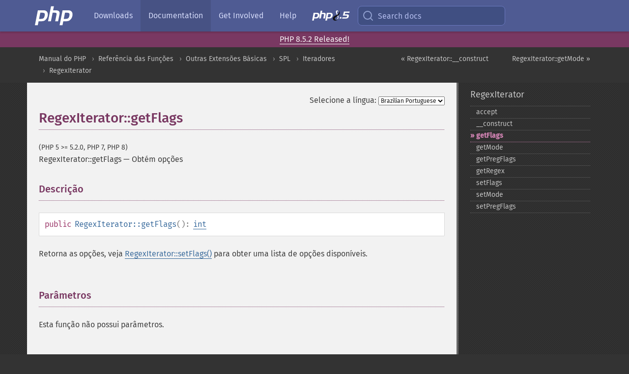

--- FILE ---
content_type: text/html; charset=utf-8
request_url: https://www.php.net/manual/pt_BR/regexiterator.getflags.php
body_size: 7227
content:
<!DOCTYPE html>
<html xmlns="http://www.w3.org/1999/xhtml" lang="pt_BR">
<head>

  <meta charset="utf-8">
  <meta name="viewport" content="width=device-width, initial-scale=1.0">

     <base href="https://www.php.net/manual/pt_BR/regexiterator.getflags.php">
  
  <title>PHP: RegexIterator::getFlags - Manual</title>

      <link rel="stylesheet" type="text/css" href="/cached.php?t=1756715876&amp;f=/fonts/Fira/fira.css" media="screen">
      <link rel="stylesheet" type="text/css" href="/cached.php?t=1756715876&amp;f=/fonts/Font-Awesome/css/fontello.css" media="screen">
      <link rel="stylesheet" type="text/css" href="/cached.php?t=1763585401&amp;f=/styles/theme-base.css" media="screen">
      <link rel="stylesheet" type="text/css" href="/cached.php?t=1763575802&amp;f=/styles/theme-medium.css" media="screen">
  
 <link rel="icon" type="image/svg+xml" sizes="any" href="https://www.php.net/favicon.svg?v=2">
 <link rel="icon" type="image/png" sizes="196x196" href="https://www.php.net/favicon-196x196.png?v=2">
 <link rel="icon" type="image/png" sizes="32x32" href="https://www.php.net/favicon-32x32.png?v=2">
 <link rel="icon" type="image/png" sizes="16x16" href="https://www.php.net/favicon-16x16.png?v=2">
 <link rel="shortcut icon" href="https://www.php.net/favicon.ico?v=2">

 <link rel="search" type="application/opensearchdescription+xml" href="https://www.php.net/phpnetimprovedsearch.src" title="Add PHP.net search">
 <link rel="alternate" type="application/atom+xml" href="https://www.php.net/releases/feed.php" title="PHP Release feed">
 <link rel="alternate" type="application/atom+xml" href="https://www.php.net/feed.atom" title="PHP: Hypertext Preprocessor">

 <link rel="canonical" href="https://www.php.net/manual/pt_BR/regexiterator.getflags.php">
 <link rel="shorturl" href="https://www.php.net/manual/pt_BR/regexiterator.getflags.php">
 <link rel="alternate" href="https://www.php.net/manual/pt_BR/regexiterator.getflags.php" hreflang="x-default">

 <link rel="contents" href="https://www.php.net/manual/pt_BR/index.php">
 <link rel="index" href="https://www.php.net/manual/pt_BR/class.regexiterator.php">
 <link rel="prev" href="https://www.php.net/manual/pt_BR/regexiterator.construct.php">
 <link rel="next" href="https://www.php.net/manual/pt_BR/regexiterator.getmode.php">

 <link rel="alternate" href="https://www.php.net/manual/en/regexiterator.getflags.php" hreflang="en">
 <link rel="alternate" href="https://www.php.net/manual/de/regexiterator.getflags.php" hreflang="de">
 <link rel="alternate" href="https://www.php.net/manual/es/regexiterator.getflags.php" hreflang="es">
 <link rel="alternate" href="https://www.php.net/manual/fr/regexiterator.getflags.php" hreflang="fr">
 <link rel="alternate" href="https://www.php.net/manual/it/regexiterator.getflags.php" hreflang="it">
 <link rel="alternate" href="https://www.php.net/manual/ja/regexiterator.getflags.php" hreflang="ja">
 <link rel="alternate" href="https://www.php.net/manual/pt_BR/regexiterator.getflags.php" hreflang="pt_BR">
 <link rel="alternate" href="https://www.php.net/manual/ru/regexiterator.getflags.php" hreflang="ru">
 <link rel="alternate" href="https://www.php.net/manual/tr/regexiterator.getflags.php" hreflang="tr">
 <link rel="alternate" href="https://www.php.net/manual/uk/regexiterator.getflags.php" hreflang="uk">
 <link rel="alternate" href="https://www.php.net/manual/zh/regexiterator.getflags.php" hreflang="zh">

<link rel="stylesheet" type="text/css" href="/cached.php?t=1756715876&amp;f=/fonts/Fira/fira.css" media="screen">
<link rel="stylesheet" type="text/css" href="/cached.php?t=1756715876&amp;f=/fonts/Font-Awesome/css/fontello.css" media="screen">
<link rel="stylesheet" type="text/css" href="/cached.php?t=1763585401&amp;f=/styles/theme-base.css" media="screen">
<link rel="stylesheet" type="text/css" href="/cached.php?t=1763575802&amp;f=/styles/theme-medium.css" media="screen">


 <base href="https://www.php.net/manual/pt_BR/regexiterator.getflags.php">

<meta name="Description" content="Obt&eacute;m op&ccedil;&otilde;es" />

<meta name="twitter:card" content="summary_large_image" />
<meta name="twitter:site" content="@official_php" />
<meta name="twitter:title" content="PHP: RegexIterator::getFlags - Manual" />
<meta name="twitter:description" content="Obt&eacute;m op&ccedil;&otilde;es" />
<meta name="twitter:creator" content="@official_php" />
<meta name="twitter:image:src" content="https://www.php.net/images/meta-image.png" />

<meta itemprop="name" content="PHP: RegexIterator::getFlags - Manual" />
<meta itemprop="description" content="Obt&eacute;m op&ccedil;&otilde;es" />
<meta itemprop="image" content="https://www.php.net/images/meta-image.png" />

<meta property="og:image" content="https://www.php.net/images/meta-image.png" />
<meta property="og:description" content="Obt&eacute;m op&ccedil;&otilde;es" />

<link href="https://fosstodon.org/@php" rel="me" />
<!-- Matomo -->
<script>
    var _paq = window._paq = window._paq || [];
    /* tracker methods like "setCustomDimension" should be called before "trackPageView" */
    _paq.push(["setDoNotTrack", true]);
    _paq.push(["disableCookies"]);
    _paq.push(['trackPageView']);
    _paq.push(['enableLinkTracking']);
    (function() {
        var u="https://analytics.php.net/";
        _paq.push(['setTrackerUrl', u+'matomo.php']);
        _paq.push(['setSiteId', '1']);
        var d=document, g=d.createElement('script'), s=d.getElementsByTagName('script')[0];
        g.async=true; g.src=u+'matomo.js'; s.parentNode.insertBefore(g,s);
    })();
</script>
<!-- End Matomo Code -->
</head>
<body class="docs "><a href="/x-myracloud-5958a2bbbed300a9b9ac631223924e0b/1769051541.546" style="display:  none">update page now</a>

<nav class="navbar navbar-fixed-top">
  <div class="navbar__inner">
    <a href="/" aria-label="PHP Home" class="navbar__brand">
      <img
        src="/images/logos/php-logo-white.svg"
        aria-hidden="true"
        width="80"
        height="40"
      >
    </a>

    <div
      id="navbar__offcanvas"
      tabindex="-1"
      class="navbar__offcanvas"
      aria-label="Menu"
    >
      <button
        id="navbar__close-button"
        class="navbar__icon-item navbar_icon-item--visually-aligned navbar__close-button"
      >
        <svg xmlns="http://www.w3.org/2000/svg" width="24" viewBox="0 0 24 24" fill="currentColor"><path d="M19,6.41L17.59,5L12,10.59L6.41,5L5,6.41L10.59,12L5,17.59L6.41,19L12,13.41L17.59,19L19,17.59L13.41,12L19,6.41Z" /></svg>
      </button>

      <ul class="navbar__nav">
                            <li class="navbar__item">
              <a
                href="/downloads.php"
                                class="navbar__link  "
              >
                                  Downloads                              </a>
          </li>
                            <li class="navbar__item">
              <a
                href="/docs.php"
                aria-current="page"                class="navbar__link navbar__link--active "
              >
                                  Documentation                              </a>
          </li>
                            <li class="navbar__item">
              <a
                href="/get-involved.php"
                                class="navbar__link  "
              >
                                  Get Involved                              </a>
          </li>
                            <li class="navbar__item">
              <a
                href="/support.php"
                                class="navbar__link  "
              >
                                  Help                              </a>
          </li>
                            <li class="navbar__item">
              <a
                href="/releases/8.5/index.php"
                                class="navbar__link  navbar__release"
              >
                                  <img src="/images/php8/logo_php8_5.svg" alt="PHP 8.5">
                              </a>
          </li>
              </ul>
    </div>

    <div class="navbar__right">
        
      
      <!-- Desktop default search -->
      <form
        action="/manual-lookup.php"
        class="navbar__search-form"
      >
        <label for="navbar__search-input" aria-label="Search docs">
          <svg
  xmlns="http://www.w3.org/2000/svg"
  aria-hidden="true"
  width="24"
  viewBox="0 0 24 24"
  fill="none"
  stroke="currentColor"
  stroke-width="2"
  stroke-linecap="round"
  stroke-linejoin="round"
>
  <circle cx="11" cy="11" r="8"></circle>
  <line x1="21" y1="21" x2="16.65" y2="16.65"></line>
</svg>        </label>
        <input
          type="search"
          name="pattern"
          id="navbar__search-input"
          class="navbar__search-input"
          placeholder="Search docs"
          accesskey="s"
        >
        <input type="hidden" name="scope" value="quickref">
      </form>

      <!-- Desktop encanced search -->
      <button
        id="navbar__search-button"
        class="navbar__search-button"
        hidden
      >
        <svg
  xmlns="http://www.w3.org/2000/svg"
  aria-hidden="true"
  width="24"
  viewBox="0 0 24 24"
  fill="none"
  stroke="currentColor"
  stroke-width="2"
  stroke-linecap="round"
  stroke-linejoin="round"
>
  <circle cx="11" cy="11" r="8"></circle>
  <line x1="21" y1="21" x2="16.65" y2="16.65"></line>
</svg>        Search docs
      </button>

        
      <!-- Mobile default items -->
      <a
        id="navbar__search-link"
        href="/lookup-form.php"
        aria-label="Search docs"
        class="navbar__icon-item navbar__search-link"
      >
        <svg
  xmlns="http://www.w3.org/2000/svg"
  aria-hidden="true"
  width="24"
  viewBox="0 0 24 24"
  fill="none"
  stroke="currentColor"
  stroke-width="2"
  stroke-linecap="round"
  stroke-linejoin="round"
>
  <circle cx="11" cy="11" r="8"></circle>
  <line x1="21" y1="21" x2="16.65" y2="16.65"></line>
</svg>      </a>
      <a
        id="navbar__menu-link"
        href="/menu.php"
        aria-label="Menu"
        class="navbar__icon-item navbar_icon-item--visually-aligned navbar_menu-link"
      >
        <svg xmlns="http://www.w3.org/2000/svg"
  aria-hidden="true"
  width="24"
  viewBox="0 0 24 24"
  fill="currentColor"
>
  <path d="M3,6H21V8H3V6M3,11H21V13H3V11M3,16H21V18H3V16Z" />
</svg>      </a>

      <!-- Mobile enhanced items -->
      <button
        id="navbar__search-button-mobile"
        aria-label="Search docs"
        class="navbar__icon-item navbar__search-button-mobile"
        hidden
      >
        <svg
  xmlns="http://www.w3.org/2000/svg"
  aria-hidden="true"
  width="24"
  viewBox="0 0 24 24"
  fill="none"
  stroke="currentColor"
  stroke-width="2"
  stroke-linecap="round"
  stroke-linejoin="round"
>
  <circle cx="11" cy="11" r="8"></circle>
  <line x1="21" y1="21" x2="16.65" y2="16.65"></line>
</svg>      </button>
      <button
        id="navbar__menu-button"
        aria-label="Menu"
        class="navbar__icon-item navbar_icon-item--visually-aligned"
        hidden
      >
        <svg xmlns="http://www.w3.org/2000/svg"
  aria-hidden="true"
  width="24"
  viewBox="0 0 24 24"
  fill="currentColor"
>
  <path d="M3,6H21V8H3V6M3,11H21V13H3V11M3,16H21V18H3V16Z" />
</svg>      </button>
    </div>

    <div
      id="navbar__backdrop"
      class="navbar__backdrop"
    ></div>
  </div>

  <div id="flash-message"></div>
</nav>
<div class="headsup"><a href='/index.php#2026-01-15-3'>PHP 8.5.2 Released!</a></div>
<nav id="trick"><div><dl>
<dt><a href='/manual/en/getting-started.php'>Getting Started</a></dt>
	<dd><a href='/manual/en/introduction.php'>Introduction</a></dd>
	<dd><a href='/manual/en/tutorial.php'>A simple tutorial</a></dd>
<dt><a href='/manual/en/langref.php'>Language Reference</a></dt>
	<dd><a href='/manual/en/language.basic-syntax.php'>Basic syntax</a></dd>
	<dd><a href='/manual/en/language.types.php'>Types</a></dd>
	<dd><a href='/manual/en/language.variables.php'>Variables</a></dd>
	<dd><a href='/manual/en/language.constants.php'>Constants</a></dd>
	<dd><a href='/manual/en/language.expressions.php'>Expressions</a></dd>
	<dd><a href='/manual/en/language.operators.php'>Operators</a></dd>
	<dd><a href='/manual/en/language.control-structures.php'>Control Structures</a></dd>
	<dd><a href='/manual/en/language.functions.php'>Functions</a></dd>
	<dd><a href='/manual/en/language.oop5.php'>Classes and Objects</a></dd>
	<dd><a href='/manual/en/language.namespaces.php'>Namespaces</a></dd>
	<dd><a href='/manual/en/language.enumerations.php'>Enumerations</a></dd>
	<dd><a href='/manual/en/language.errors.php'>Errors</a></dd>
	<dd><a href='/manual/en/language.exceptions.php'>Exceptions</a></dd>
	<dd><a href='/manual/en/language.fibers.php'>Fibers</a></dd>
	<dd><a href='/manual/en/language.generators.php'>Generators</a></dd>
	<dd><a href='/manual/en/language.attributes.php'>Attributes</a></dd>
	<dd><a href='/manual/en/language.references.php'>References Explained</a></dd>
	<dd><a href='/manual/en/reserved.variables.php'>Predefined Variables</a></dd>
	<dd><a href='/manual/en/reserved.exceptions.php'>Predefined Exceptions</a></dd>
	<dd><a href='/manual/en/reserved.interfaces.php'>Predefined Interfaces and Classes</a></dd>
	<dd><a href='/manual/en/reserved.attributes.php'>Predefined Attributes</a></dd>
	<dd><a href='/manual/en/context.php'>Context options and parameters</a></dd>
	<dd><a href='/manual/en/wrappers.php'>Supported Protocols and Wrappers</a></dd>
</dl>
<dl>
<dt><a href='/manual/en/security.php'>Security</a></dt>
	<dd><a href='/manual/en/security.intro.php'>Introduction</a></dd>
	<dd><a href='/manual/en/security.general.php'>General considerations</a></dd>
	<dd><a href='/manual/en/security.cgi-bin.php'>Installed as CGI binary</a></dd>
	<dd><a href='/manual/en/security.apache.php'>Installed as an Apache module</a></dd>
	<dd><a href='/manual/en/security.sessions.php'>Session Security</a></dd>
	<dd><a href='/manual/en/security.filesystem.php'>Filesystem Security</a></dd>
	<dd><a href='/manual/en/security.database.php'>Database Security</a></dd>
	<dd><a href='/manual/en/security.errors.php'>Error Reporting</a></dd>
	<dd><a href='/manual/en/security.variables.php'>User Submitted Data</a></dd>
	<dd><a href='/manual/en/security.hiding.php'>Hiding PHP</a></dd>
	<dd><a href='/manual/en/security.current.php'>Keeping Current</a></dd>
<dt><a href='/manual/en/features.php'>Features</a></dt>
	<dd><a href='/manual/en/features.http-auth.php'>HTTP authentication with PHP</a></dd>
	<dd><a href='/manual/en/features.cookies.php'>Cookies</a></dd>
	<dd><a href='/manual/en/features.sessions.php'>Sessions</a></dd>
	<dd><a href='/manual/en/features.file-upload.php'>Handling file uploads</a></dd>
	<dd><a href='/manual/en/features.remote-files.php'>Using remote files</a></dd>
	<dd><a href='/manual/en/features.connection-handling.php'>Connection handling</a></dd>
	<dd><a href='/manual/en/features.persistent-connections.php'>Persistent Database Connections</a></dd>
	<dd><a href='/manual/en/features.commandline.php'>Command line usage</a></dd>
	<dd><a href='/manual/en/features.gc.php'>Garbage Collection</a></dd>
	<dd><a href='/manual/en/features.dtrace.php'>DTrace Dynamic Tracing</a></dd>
</dl>
<dl>
<dt><a href='/manual/en/funcref.php'>Function Reference</a></dt>
	<dd><a href='/manual/en/refs.basic.php.php'>Affecting PHP's Behaviour</a></dd>
	<dd><a href='/manual/en/refs.utilspec.audio.php'>Audio Formats Manipulation</a></dd>
	<dd><a href='/manual/en/refs.remote.auth.php'>Authentication Services</a></dd>
	<dd><a href='/manual/en/refs.utilspec.cmdline.php'>Command Line Specific Extensions</a></dd>
	<dd><a href='/manual/en/refs.compression.php'>Compression and Archive Extensions</a></dd>
	<dd><a href='/manual/en/refs.crypto.php'>Cryptography Extensions</a></dd>
	<dd><a href='/manual/en/refs.database.php'>Database Extensions</a></dd>
	<dd><a href='/manual/en/refs.calendar.php'>Date and Time Related Extensions</a></dd>
	<dd><a href='/manual/en/refs.fileprocess.file.php'>File System Related Extensions</a></dd>
	<dd><a href='/manual/en/refs.international.php'>Human Language and Character Encoding Support</a></dd>
	<dd><a href='/manual/en/refs.utilspec.image.php'>Image Processing and Generation</a></dd>
	<dd><a href='/manual/en/refs.remote.mail.php'>Mail Related Extensions</a></dd>
	<dd><a href='/manual/en/refs.math.php'>Mathematical Extensions</a></dd>
	<dd><a href='/manual/en/refs.utilspec.nontext.php'>Non-Text MIME Output</a></dd>
	<dd><a href='/manual/en/refs.fileprocess.process.php'>Process Control Extensions</a></dd>
	<dd><a href='/manual/en/refs.basic.other.php'>Other Basic Extensions</a></dd>
	<dd><a href='/manual/en/refs.remote.other.php'>Other Services</a></dd>
	<dd><a href='/manual/en/refs.search.php'>Search Engine Extensions</a></dd>
	<dd><a href='/manual/en/refs.utilspec.server.php'>Server Specific Extensions</a></dd>
	<dd><a href='/manual/en/refs.basic.session.php'>Session Extensions</a></dd>
	<dd><a href='/manual/en/refs.basic.text.php'>Text Processing</a></dd>
	<dd><a href='/manual/en/refs.basic.vartype.php'>Variable and Type Related Extensions</a></dd>
	<dd><a href='/manual/en/refs.webservice.php'>Web Services</a></dd>
	<dd><a href='/manual/en/refs.utilspec.windows.php'>Windows Only Extensions</a></dd>
	<dd><a href='/manual/en/refs.xml.php'>XML Manipulation</a></dd>
	<dd><a href='/manual/en/refs.ui.php'>GUI Extensions</a></dd>
</dl>
<dl>
<dt>Keyboard Shortcuts</dt><dt>?</dt>
<dd>This help</dd>
<dt>j</dt>
<dd>Next menu item</dd>
<dt>k</dt>
<dd>Previous menu item</dd>
<dt>g p</dt>
<dd>Previous man page</dd>
<dt>g n</dt>
<dd>Next man page</dd>
<dt>G</dt>
<dd>Scroll to bottom</dd>
<dt>g g</dt>
<dd>Scroll to top</dd>
<dt>g h</dt>
<dd>Goto homepage</dd>
<dt>g s</dt>
<dd>Goto search<br>(current page)</dd>
<dt>/</dt>
<dd>Focus search box</dd>
</dl></div></nav>
<div id="goto">
    <div class="search">
         <div class="text"></div>
         <div class="results"><ul></ul></div>
   </div>
</div>

  <div id="breadcrumbs" class="clearfix">
    <div id="breadcrumbs-inner">
          <div class="next">
        <a href="regexiterator.getmode.php">
          RegexIterator::getMode &raquo;
        </a>
      </div>
              <div class="prev">
        <a href="regexiterator.construct.php">
          &laquo; RegexIterator::__construct        </a>
      </div>
          <ul>
            <li><a href='index.php'>Manual do PHP</a></li>      <li><a href='funcref.php'>Refer&ecirc;ncia das Fun&ccedil;&otilde;es</a></li>      <li><a href='refs.basic.other.php'>Outras Extens&otilde;es B&aacute;sicas</a></li>      <li><a href='book.spl.php'>SPL</a></li>      <li><a href='spl.iterators.php'>Iteradores</a></li>      <li><a href='class.regexiterator.php'>RegexIterator</a></li>      </ul>
    </div>
  </div>




<div id="layout" class="clearfix">
  <section id="layout-content">
  <div class="page-tools">
    <div class="change-language">
      <form action="/manual/change.php" method="get" id="changelang" name="changelang">
        <fieldset>
          <label for="changelang-langs">Selecione a língua:</label>
          <select onchange="document.changelang.submit()" name="page" id="changelang-langs">
            <option value='en/regexiterator.getflags.php'>English</option>
            <option value='de/regexiterator.getflags.php'>German</option>
            <option value='es/regexiterator.getflags.php'>Spanish</option>
            <option value='fr/regexiterator.getflags.php'>French</option>
            <option value='it/regexiterator.getflags.php'>Italian</option>
            <option value='ja/regexiterator.getflags.php'>Japanese</option>
            <option value='pt_BR/regexiterator.getflags.php' selected="selected">Brazilian Portuguese</option>
            <option value='ru/regexiterator.getflags.php'>Russian</option>
            <option value='tr/regexiterator.getflags.php'>Turkish</option>
            <option value='uk/regexiterator.getflags.php'>Ukrainian</option>
            <option value='zh/regexiterator.getflags.php'>Chinese (Simplified)</option>
            <option value='help-translate.php'>Other</option>
          </select>
        </fieldset>
      </form>
    </div>
  </div><div id="regexiterator.getflags" class="refentry">
 <div class="refnamediv">
  <h1 class="refname">RegexIterator::getFlags</h1>
  <p class="verinfo">(PHP 5 &gt;= 5.2.0, PHP 7, PHP 8)</p><p class="refpurpose"><span class="refname">RegexIterator::getFlags</span> &mdash; <span class="dc-title">Obtém opções</span></p>

 </div>

 <div class="refsect1 description" id="refsect1-regexiterator.getflags-description">
  <h3 class="title">Descrição</h3>
  <div class="methodsynopsis dc-description">
   <span class="modifier">public</span> <span class="methodname"><strong>RegexIterator::getFlags</strong></span>(): <span class="type"><a href="language.types.integer.php" class="type int">int</a></span></div>

  <p class="para rdfs-comment">
   Retorna as opções, veja <span class="methodname"><a href="regexiterator.setflags.php" class="methodname">RegexIterator::setFlags()</a></span>
   para obter uma lista de opções disponíveis.
  </p>
 </div>


 <div class="refsect1 parameters" id="refsect1-regexiterator.getflags-parameters">
  <h3 class="title">Parâmetros</h3>
  <p class="para">Esta função não possui parâmetros.</p>
 </div>


 <div class="refsect1 returnvalues" id="refsect1-regexiterator.getflags-returnvalues">
  <h3 class="title">Valor Retornado</h3>
  <p class="para">
   Retorna as opções definidas.
  </p>
 </div>


 <div class="refsect1 examples" id="refsect1-regexiterator.getflags-examples">
  <h3 class="title">Exemplos</h3>
  <p class="para">
   <div class="example" id="regexiterator.getflags.example.basic">
    <p><strong>Exemplo #1 Exemplo de <span class="methodname"><strong>RegexIterator::getFlags()</strong></span></strong></p>
    <div class="example-contents">
<div class="phpcode"><code><span style="color: #000000"><span style="color: #0000BB">&lt;?php<br /><br />$test </span><span style="color: #007700">= array (</span><span style="color: #DD0000">'str1' </span><span style="color: #007700">=&gt; </span><span style="color: #DD0000">'test 1'</span><span style="color: #007700">, </span><span style="color: #DD0000">'teststr2' </span><span style="color: #007700">=&gt; </span><span style="color: #DD0000">'another test'</span><span style="color: #007700">, </span><span style="color: #DD0000">'str3' </span><span style="color: #007700">=&gt; </span><span style="color: #DD0000">'test 123'</span><span style="color: #007700">);<br /><br /></span><span style="color: #0000BB">$arrayIterator </span><span style="color: #007700">= new </span><span style="color: #0000BB">ArrayIterator</span><span style="color: #007700">(</span><span style="color: #0000BB">$test</span><span style="color: #007700">);<br /></span><span style="color: #0000BB">$regexIterator </span><span style="color: #007700">= new </span><span style="color: #0000BB">RegexIterator</span><span style="color: #007700">(</span><span style="color: #0000BB">$arrayIterator</span><span style="color: #007700">, </span><span style="color: #DD0000">'/^test/'</span><span style="color: #007700">);<br /></span><span style="color: #0000BB">$regexIterator</span><span style="color: #007700">-&gt;</span><span style="color: #0000BB">setFlags</span><span style="color: #007700">(</span><span style="color: #0000BB">RegexIterator</span><span style="color: #007700">::</span><span style="color: #0000BB">USE_KEY</span><span style="color: #007700">);<br /><br />if (</span><span style="color: #0000BB">$regexIterator</span><span style="color: #007700">-&gt;</span><span style="color: #0000BB">getFlags</span><span style="color: #007700">() &amp; </span><span style="color: #0000BB">RegexIterator</span><span style="color: #007700">::</span><span style="color: #0000BB">USE_KEY</span><span style="color: #007700">) {<br />    echo </span><span style="color: #DD0000">'Filtragem baseada nas chaves dos arrays.'</span><span style="color: #007700">;<br />} else {<br />    echo </span><span style="color: #DD0000">'Filtragem baseada nos valores dos arrays.'</span><span style="color: #007700">;<br />}<br /></span><span style="color: #0000BB">?&gt;</span></span></code></div>
    </div>

    <div class="example-contents"><p>O exemplo acima produzirá:</p></div>
    <div class="example-contents screen">
<div class="examplescode"><pre class="examplescode">Filtragem baseada nas chaves dos arrays.</pre>
</div>
    </div>
   </div>
  </p>
 </div>


 <div class="refsect1 seealso" id="refsect1-regexiterator.getflags-seealso">
  <h3 class="title">Veja Também</h3>
  <p class="para">
   <ul class="simplelist">
    <li><span class="methodname"><a href="regexiterator.setflags.php" class="methodname" rel="rdfs-seeAlso">RegexIterator::setFlags()</a> - Define as op&ccedil;&otilde;es</span></li>
   </ul>
  </p>
 </div>

</div>    <div class="contribute">
      <h3 class="title">Melhore Esta Página</h3>
      <div>
         
      </div>
      <div class="edit-bug">
        <a href="https://github.com/php/doc-base/blob/master/README.md" title="Este atalho te leva ao nosso guia de contribuição no GitHub" target="_blank" rel="noopener noreferrer">Aprenda Como Melhorar Esta Página</a>
        •
        <a href="https://github.com/php/doc-pt_br">Envie uma Solicitação de Modificação</a>
        •
        <a href="https://github.com/php/doc-pt_br/issues/new?body=From%20manual%20page:%20https:%2F%2Fphp.net%2Fregexiterator.getflags%0A%0A---">Reporte um Problema</a>
      </div>
    </div><section id="usernotes">
 <div class="head">
  <span class="action"><a href="/manual/add-note.php?sect=regexiterator.getflags&amp;repo=pt_br&amp;redirect=https://www.php.net/manual/pt_BR/regexiterator.getflags.php">＋<small>adicionar nota</small></a></span>
  <h3 class="title">Notas de Usuários </h3>
 </div>
 <div class="note">Não há notas de usuários para esta página.</div></section>    </section><!-- layout-content -->
        <aside class='layout-menu'>

        <ul class='parent-menu-list'>
                                    <li>
                <a href="class.regexiterator.php">RegexIterator</a>

                                    <ul class='child-menu-list'>

                                                <li class="">
                            <a href="regexiterator.accept.php" title="accept">accept</a>
                        </li>
                                                <li class="">
                            <a href="regexiterator.construct.php" title="_&#8203;_&#8203;construct">_&#8203;_&#8203;construct</a>
                        </li>
                                                <li class="current">
                            <a href="regexiterator.getflags.php" title="getFlags">getFlags</a>
                        </li>
                                                <li class="">
                            <a href="regexiterator.getmode.php" title="getMode">getMode</a>
                        </li>
                                                <li class="">
                            <a href="regexiterator.getpregflags.php" title="getPregFlags">getPregFlags</a>
                        </li>
                                                <li class="">
                            <a href="regexiterator.getregex.php" title="getRegex">getRegex</a>
                        </li>
                                                <li class="">
                            <a href="regexiterator.setflags.php" title="setFlags">setFlags</a>
                        </li>
                                                <li class="">
                            <a href="regexiterator.setmode.php" title="setMode">setMode</a>
                        </li>
                                                <li class="">
                            <a href="regexiterator.setpregflags.php" title="setPregFlags">setPregFlags</a>
                        </li>
                        
                    </ul>
                
            </li>
                        
                    </ul>
    </aside>


  </div><!-- layout -->

  <footer>
    <div class="container footer-content">
      <div class="row-fluid">
      <ul class="footmenu">
        <li><a href="/manual/pt_BR/copyright.php">Copyright &copy; 2001-2026 The PHP Documentation Group</a></li>
        <li><a href="/my.php">My PHP.net</a></li>
        <li><a href="/contact.php">Contact</a></li>
        <li><a href="/sites.php">Other PHP.net sites</a></li>
        <li><a href="/privacy.php">Privacy policy</a></li>
      </ul>
      </div>
    </div>
  </footer>
    
<script src="/cached.php?t=1756715876&amp;f=/js/ext/jquery-3.6.0.min.js"></script>
<script src="/cached.php?t=1756715876&amp;f=/js/ext/FuzzySearch.min.js"></script>
<script src="/cached.php?t=1756715876&amp;f=/js/ext/mousetrap.min.js"></script>
<script src="/cached.php?t=1756715876&amp;f=/js/ext/jquery.scrollTo.min.js"></script>
<script src="/cached.php?t=1768309801&amp;f=/js/search.js"></script>
<script src="/cached.php?t=1768309801&amp;f=/js/common.js"></script>
<script type="module" src="/cached.php?t=1759587603&amp;f=/js/interactive-examples.js"></script>

<a id="toTop" href="javascript:;"><span id="toTopHover"></span><img width="40" height="40" alt="To Top" src="/images/to-top@2x.png"></a>

<div id="search-modal__backdrop" class="search-modal__backdrop">
  <div
    role="dialog"
    aria-label="Search modal"
    id="search-modal"
    class="search-modal"
  >
    <div class="search-modal__header">
      <div class="search-modal__form">
        <div class="search-modal__input-icon">
          <!-- https://feathericons.com search -->
          <svg xmlns="http://www.w3.org/2000/svg"
            aria-hidden="true"
            width="24"
            viewBox="0 0 24 24"
            fill="none"
            stroke="currentColor"
            stroke-width="2"
            stroke-linecap="round"
            stroke-linejoin="round"
          >
            <circle cx="11" cy="11" r="8"></circle>
            <line x1="21" y1="21" x2="16.65" y2="16.65"></line>
          </svg>
        </div>
        <input
          type="search"
          id="search-modal__input"
          class="search-modal__input"
          placeholder="Search docs"
          aria-label="Search docs"
        />
      </div>

      <button aria-label="Close" class="search-modal__close">
        <!-- https://pictogrammers.com/library/mdi/icon/close/ -->
        <svg
          xmlns="http://www.w3.org/2000/svg"
          aria-hidden="true"
          width="24"
          viewBox="0 0 24 24"
        >
          <path d="M19,6.41L17.59,5L12,10.59L6.41,5L5,6.41L10.59,12L5,17.59L6.41,19L12,13.41L17.59,19L19,17.59L13.41,12L19,6.41Z"/>
        </svg>
      </button>
    </div>
    <div
      role="listbox"
      aria-label="Search results"
      id="search-modal__results"
      class="search-modal__results"
    ></div>
    <div class="search-modal__helper-text">
      <div>
        <kbd>↑</kbd> and <kbd>↓</kbd> to navigate •
        <kbd>Enter</kbd> to select •
        <kbd>Esc</kbd> to close • <kbd>/</kbd> to open
      </div>
      <div>
        Press <kbd>Enter</kbd> without
        selection to search using Google
      </div>
    </div>
  </div>
</div>

</body>
</html>
